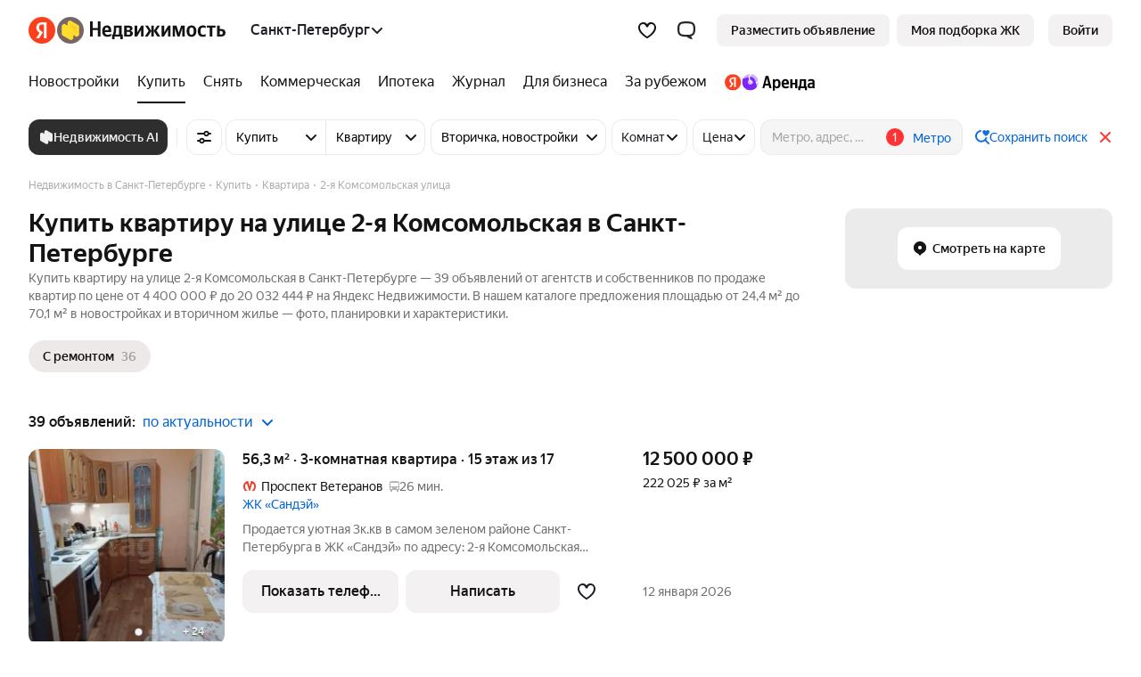

--- FILE ---
content_type: text/css; charset=utf-8
request_url: https://s.realty.yandex.net/build-static/realty-mf-footer/_/index.client.cec3fa50ebc4a45848c8.css
body_size: 8631
content:
#footer .Link{touch-action:manipulation}#footer .Link_disabled{pointer-events:none}#footer .Link_theme_islands{color:#0065d9;cursor:pointer;outline:0;text-decoration:none;transition:color .15s ease-out;-webkit-tap-highlight-color:rgba(0,0,0,.1)}#footer .Link_theme_islands.Link_with-icon .Icon .shape{transition:fill .15s ease-out;fill:#0065d9}#footer .Link_theme_islands.Link_view_minor,#footer .Link_theme_islands:visited{color:#669}#footer .Link_theme_islands.Link_view_minor.Link_with-icon .Icon .shape,#footer .Link_theme_islands:visited.Link_with-icon .Icon .shape{fill:#669}#footer .Link_withInheritColor,#footer .Link_withInheritColor:visited{color:inherit}#footer .Link_theme_islands.Link_view_black{color:var(--base-black-alpha-92)}#footer .Link_theme_islands.Link_view_internal{color:#4b4b99}#footer .Link_theme_islands.Link_view_internal.Link_with-icon .Icon .shape{fill:#4b4b99}#footer .Link_theme_islands.Link_view_external{color:#070}#footer .Link_theme_islands.Link_view_external.Link_with-icon .Icon .shape{fill:#070}#footer .Link_theme_islands.Link_view_yellow{color:#dc9}#footer .Link_theme_islands.Link_view_yellow.Link_with-icon .Icon .shape{fill:#dc9}#footer .Link_theme_islands.Link_view_white{color:rgba(255,255,255,.92)}#footer .Link_theme_islands.Link_view_white.Link_with-icon .Icon .shape{fill:rgba(255,255,255,.92)}#footer .Link_theme_islands.Link_view_dark{color:#3d98ff}#footer .Link_theme_islands.Link_view_dark.Link_with-icon .Icon .shape{fill:#3d98ff}#footer .Link_theme_islands.Link_view_ghost,#footer .Link_theme_islands.Link_view_yellow-ghost{color:#999}#footer .Link_theme_islands.Link_view_ghost.Link_with-icon .Icon .shape,#footer .Link_theme_islands.Link_view_yellow-ghost.Link_with-icon .Icon .shape{fill:#999}#footer .Link_theme_islands.Link_view_ghost:hover{color:#000}#footer .Link_theme_islands.Link_view_ghost:hover.Link_with-icon .Icon .shape{fill:#000}#footer .Link_theme_islands.Link_hovered.Link_view_yellow,#footer .Link_theme_islands.Link_hovered.Link_view_yellow-ghost{color:#fecb2e}#footer .Link_theme_islands.Link_hovered.Link_view_yellow-ghost.Link_with-icon .Icon .shape,#footer .Link_theme_islands.Link_hovered.Link_view_yellow.Link_with-icon .Icon .shape{fill:#fecb2e}#footer .Link_theme_islands.Link_view_text{color:#000}#footer .Link_theme_islands.Link_view_text.Link_with-icon .Icon .shape{fill:#000}#footer .Link_theme_islands.Link_view_text-global{color:#000}#footer .Link_theme_islands.Link_view_text-global.Link_with-icon .Icon .shape{fill:#000}#footer .Link_theme_islands.Link_view_text-global:hover{color:#cbc089}#footer .Link_theme_islands.Link_view_text-global:hover.Link_with-icon .Icon .shape{fill:#cbc089}#footer .Link_theme_islands.Link_view_ghost-global{color:rgba(255,255,255,.56)}#footer .Link_theme_islands.Link_view_ghost-global.Link_with-icon .Icon .shape{fill:rgba(255,255,255,.56)}#footer .Link_theme_islands.Link_view_ghost-global:hover{color:#cbc089}#footer .Link_theme_islands.Link_view_ghost-global:hover.Link_with-icon .Icon .shape{fill:#cbc089}#footer .Link_theme_islands.Link_view_white-global{color:#fff}#footer .Link_theme_islands.Link_view_white-global.Link_with-icon .Icon .shape{fill:#fff}#footer .Link_theme_islands.Link_view_white-global:hover{color:#cbc089}#footer .Link_theme_islands.Link_view_white-global:hover.Link_with-icon .Icon .shape{fill:#cbc089}#footer .Link_theme_islands:active,#footer .Link_theme_islands:hover{color:#f33}#footer .Link_theme_islands:active.Link_with-icon .Icon .shape,#footer .Link_theme_islands:hover.Link_with-icon .Icon .shape{fill:#f33}#footer .Link_theme_islands.Link_disabled{color:#ddd;-webkit-tap-highlight-color:rgba(0,0,0,0)}#footer .Link_theme_islands.Link_disabled.Link_with-icon .Icon .shape{fill:#ddd}#footer .Link_theme_islands.Link_view_strong{font-weight:700}#footer .Link_theme_islands.Link_size_xs{font-size:12px}#footer .Link_theme_islands.Link_size_m,#footer .Link_theme_islands.Link_size_s{font-size:13px}#footer .Link_theme_islands.Link_size_ml{font-size:14px}#footer .Link_theme_islands.Link_size_l{font-size:15px}#footer .Link_theme_islands.Link_size_lxl{font-size:16px}#footer .Link_theme_islands.Link_size_xl{font-size:18px}#footer .Link_theme_islands.Link_size_xxl{font-size:20px;line-height:26px}#footer .Link_theme_islands .Link__click-area{height:100%;left:0;position:absolute;top:0;width:100%}.Box__bg_primary--MxkVL{background-color:var(--colorBGPrimary)}.Box__bg_secondary--VYgEh{background-color:var(--colorBGSecondary)}.Box__bg_elevation1--2qLR9{background-color:var(--colorBGElevation1)}.Box__bg_elevation2--3AqK6{background-color:var(--colorBGElevation2)}.Box__bg_surfaceInfo--2Lwnx{background-color:var(--colorBGSurfaceInfo)}.Box__bg_surfaceSuccess--1FaN-{background-color:var(--colorBGSurfaceSuccess)}.Box__bg_surfaceAttention--GbqB7{background-color:var(--colorBGSurfaceAttention)}.Box__bg_surfaceContrast--2zr1M{background-color:var(--colorBGSurfaceContrast)}.Box__bg_surfaceStableDark--Dk5qs{background-color:var(--colorBGSurfaceStableDark)}.Box__bg_surfaceStableLight--1VX7P{background-color:var(--colorBGSurfaceStableLight)}.Box__bg_colorBGContarst--20smp{background-color:var(--colorBGContarst)}.Box__bg_select--2N2Bo{background-color:var(--colorUISelect)}.Box__bg_info--1Uq0r{background-color:var(--colorUIInfo)}.Box__bg_success--3QqBQ{background-color:var(--colorUISuccess)}.Box__bg_attention--3hIrk{background-color:var(--colorUIAttention)}.Box__bg_contrast--19MeN{background-color:var(--colorUIContrast)}.Box__bg_dividerAndBorder--fTGmk{background-color:var(--colorUIDividerAndBorder)}.Box__bg_rating--2Gugj{background-color:var(--colorUIRating)}.Box__bg_arenda--RAZT9{background-color:var(--colorTextAndIconArenda)}.Box__bg_switcher--21C5o{background-color:var(--colorUISwitcher)}.Box__bg_provyazki--3Qaf2{background-color:var(--colorUIProvyazki)}.Box__clr_primary--1Sby8{color:var(--colorTextAndIconPrimary)}.Box__clr_secondary--1ZIf-{color:var(--colorTextAndIconSecondary)}.Box__clr_tertiary--Z0j4y{color:var(--colorTextAndIconTertiary)}.Box__clr_quaterniary--gmnD5{color:var(--colorTextAndIconQuaterniary)}.Box__clr_invertPrimary--39_Bf{color:var(--colorTextAndIconInvertPrimary)}.Box__clr_invertSecondary--3Vope{color:var(--colorTextAndIconInvertSecondary)}.Box__clr_invertTertiary--1HduG{color:var(--colorTextAndIconInvertTertiary)}.Box__clr_invertQuaterniary--3jy1G{color:var(--colorTextAndIconInvertQuaterniary)}.Box__clr_stablePrimaryDark--3KHxC{color:var(--colorTextAndIconStablePrimaryDark)}.Box__clr_stableSecondaryDark--Tksvb{color:var(--colorTextAndIconStableSecondDark)}.Box__clr_stableTertiaryDark--tRV14{color:var(--colorTextAndIconStableThirdDark)}.Box__clr_stableQuaterniaryDark--QKQEz{color:var(--colorTextAndIconStableQuaterDark)}.Box__clr_stablePrimaryLight--2sX_3{color:var(--colorTextAndIconStablePrimaryLight)}.Box__clr_stableSecondaryLight--2FmO6{color:var(--colorTextAndIconStableSecondLight)}.Box__clr_stableTertiaryLight--1_v6I{color:var(--colorTextAndIconStableThirdLight)}.Box__clr_stableQuaterniaryLight--33Lhs{color:var(--colorTextAndIconStableQuaterLight)}.Box__clr_link---fePa{color:var(--colorTextAndIconLink)}.Box__clr_accent--3gc94{color:var(--colorTextAndIconAccent)}.Box__clr_accentLight--2u_bZ{color:var(--colorTextAndIconStableAccentLight)}.Box__clr_arenda--3S9-8{color:var(--colorTextAndIconArenda)}.Box__clr_select--31Gmq{color:var(--colorUISelect)}.Box__clr_info--2vueU{color:var(--colorUIInfo)}.Box__clr_success--3MGgL{color:var(--colorUISuccess)}.Box__clr_attention--1n0eh{color:var(--colorUIAttention)}.Box__clr_contrast--3dLzx{color:var(--colorUIContrast)}.Box__clr_dividerAndBorder--3Sa0t{color:var(--colorUIDividerAndBorder)}.Box__clr_rating--3FgRU{color:var(--colorUIRating)}.Box__clr_switcher--mBEli{color:var(--colorUISwitcher)}.Box__clr_provyazki--2xU-9{color:var(--colorUIProvyazki)}.Box__text_align_center--28ag1{text-align:center}.Box__text_align_start--ZL4Lp{text-align:left}.Box__text_align_end--nkOPo{text-align:right}.Box__mt_auto--HZQZZ{margin-top:auto}.Box__mt_2--1-CiH{margin-top:2px}.Box__mt_4--3KGBs{margin-top:4px}.Box__mt_6--34qQg{margin-top:6px}.Box__mt_8--oKy4m{margin-top:8px}.Box__mt_12--1qQX_{margin-top:12px}.Box__mt_16--1PMO5{margin-top:16px}.Box__mt_24--2CVgu{margin-top:24px}.Box__mt_32--3NLF_{margin-top:32px}.Box__mt_48--2-y3P{margin-top:48px}.Box__mt_56--175Xx{margin-top:56px}.Box__mt_64--2g52Z{margin-top:64px}.Box__mt_72--2einQ{margin-top:72px}.Box__mt_80--2_hBE{margin-top:80px}.Box__mb_auto--35ZEU{margin-bottom:auto}.Box__mb_2--1JL26{margin-bottom:2px}.Box__mb_4---C38E{margin-bottom:4px}.Box__mb_6---_lYd{margin-bottom:6px}.Box__mb_8--Ft7wn{margin-bottom:8px}.Box__mb_12--2kqTK{margin-bottom:12px}.Box__mb_16--2YJyx{margin-bottom:16px}.Box__mb_24--JL6SG{margin-bottom:24px}.Box__mb_32--3VGsq{margin-bottom:32px}.Box__mb_48--1046v{margin-bottom:48px}.Box__mb_56--1b-38{margin-bottom:56px}.Box__mb_64--2et-N{margin-bottom:64px}.Box__mb_72--FJ7tQ{margin-bottom:72px}.Box__mb_80--2UJxp{margin-bottom:80px}.Box__ml_auto--29urC{margin-left:auto}.Box__ml_2--2TWBX{margin-left:2px}.Box__ml_4--1yVO7{margin-left:4px}.Box__ml_6--281PV{margin-left:6px}.Box__ml_8--1Aewh{margin-left:8px}.Box__ml_12--1o5Ue{margin-left:12px}.Box__ml_16--1gaF0{margin-left:16px}.Box__ml_24--2wdOw{margin-left:24px}.Box__ml_32--3hzNX{margin-left:32px}.Box__ml_48--2Sgsc{margin-left:48px}.Box__ml_56--bGnqD{margin-left:56px}.Box__ml_64--1aWPC{margin-left:64px}.Box__ml_72--3yuDP{margin-left:72px}.Box__ml_80--36qNH{margin-left:80px}.Box__mr_auto--1C9qV{margin-right:auto}.Box__mr_2--36jgy{margin-right:2px}.Box__mr_4--2mHR3{margin-right:4px}.Box__mr_6--1e7j1{margin-right:6px}.Box__mr_8--kQ_NK{margin-right:8px}.Box__mr_12--1hMf4{margin-right:12px}.Box__mr_16--HWrZx{margin-right:16px}.Box__mr_24--3MWAP{margin-right:24px}.Box__mr_32--U-xpb{margin-right:32px}.Box__mr_48--2JTwV{margin-right:48px}.Box__mr_56--z591n{margin-right:56px}.Box__mr_64--2_PMs{margin-right:64px}.Box__mr_72--S5ww7{margin-right:72px}.Box__mr_80--21VSE{margin-right:80px}.Box__br_4--2RnZ2{border-radius:4px}.Box__br_8--M_d_f{border-radius:8px}.Box__br_12--3TVEd{border-radius:12px}.Box__br_16--2GEye{border-radius:16px}.Box__br_24--3ylMN{border-radius:24px}.Box__br_32--1bzCb{border-radius:32px}.Icon__size_8--3-FxX{height:8px;width:8px}.Icon__size_10--3l_se{height:10px;width:10px}.Icon__size_12--26B0m{height:12px;width:12px}.Icon__size_14--NLhN2{height:14px;width:14px}.Icon__size_16--3Sztc{height:16px;width:16px}.Icon__size_18--mSwho{height:18px;width:18px}.Icon__size_20--3m4dW{height:20px;width:20px}.Icon__size_22--3zvnV{height:22px;width:22px}.Icon__size_24--NPlSq{height:24px;width:24px}.Icon__size_28--Ig_86{height:28px;width:28px}.Icon__size_32--lPXqF{height:32px;width:32px}.Icon__size_36--rkCSK{height:36px;width:36px}.Icon__size_40--3yfIe{height:40px;width:40px}.Icon__size_44--20pND{height:44px;width:44px}.Icon__size_48--3iG3w{height:48px;width:48px}.Icon__size_64--3imIi{height:64px;width:64px}.Icon__size_72--1o2TH{height:72px;width:72px}.Icon__size_78--3lsSe{height:78px;width:78px}.Icon__size_197--g-eqb{height:168px;width:197px}.Icon__size_210--3o3J1{height:178px;width:210px}.Text__text_xs--38Gtd{font-size:12px;line-height:16px}.Text__text_s--2SunE{font-size:14px;line-height:20px}.Text__text_s--2SunE.Text__alone--MttfN{line-height:18px}.Text__text_m--1aF_P{font-size:16px;line-height:24px}.Text__text_m--1aF_P.Text__alone--MttfN{line-height:20px}.Text__text_l--HvxA8{font-size:20px;line-height:26px}.Text__text_weight_400--1XWEW{font-weight:400}.Text__text_weight_500--1iKl2{font-weight:500}.Text__text_weight_700--2MISt{font-weight:700}.Text__text_weight_800--2-bpx{font-weight:800}.Text__text_weight_900--1bCx1{font-weight:900}.Text__text_family_display--ffDcH{font-family:YS Display,Arial,sans-serif}.Text__text_family_text--3Jjzv{font-family:YS Text,Arial,sans-serif}.Text__ellipsis--WGmiq{overflow:hidden;text-overflow:ellipsis;white-space:nowrap}.Text__propotionalLiningNums--Yc4Dh{font-variant-numeric:lining-nums proportional-nums}.InstallAppBanner__container--176pP{background-color:#fff;border-radius:24px;display:flex;justify-content:space-between;overflow:hidden;padding:18px 0 18px 20px;position:relative}.InstallAppBanner__container--176pP .InstallAppBanner__mainContainer--1_mWs .InstallAppBanner__title--812wM{font-family:YS Display Cond,Helvetica Neue,Arial,sans-serif}.InstallAppBanner__mainContainer--1_mWs{display:flex;flex-direction:column}.InstallAppBanner__imageContainer--UWpHV{bottom:0;position:absolute;right:0}.InstallAppBanner__logoImage--3KIpw{height:114px;object-fit:contain}.InstallAppBanner__title--812wM{color:rgba(0,0,0,.92);font-size:20px;font-weight:800;line-height:22px;margin:0 0 12px;max-width:180px;text-transform:uppercase}.InstallAppBanner__buttonContainer--2Q_X2{align-items:center;display:flex;gap:12px}.InstallAppBanner__button--3_bZF{align-items:center;background-color:var(--button-view-primary-fill-color-default);border:none;border-radius:var(--base-border-radius-s);color:rgba(0,0,0,.92);display:flex;font-family:YS Text;font-size:var(--base-otp-input-size-font-size-error);font-weight:500;justify-content:center;line-height:var(--base-otp-input-size-line-height-error);padding:8px 16px}.InstallAppBanner__ratingContainer--3syQz{align-items:center;display:flex;gap:4px}.InstallAppBanner__ratingContainer--3syQz .InstallAppBanner__ratingIcon--2oojL{color:rgba(0,0,0,.32)}.InstallAppBanner__rating--22ObC{color:rgba(0,0,0,.32);font-size:var(--base-otp-input-size-font-size-error);font-weight:500;line-height:var(--base-otp-input-size-line-height-error)}#footer .FooterCopyright_size_m,#footer .FooterCopyright_size_s{font-size:13px}#footer .FooterCopyright_size_ml{font-size:14px}#footer .FooterCopyright_size_l{font-size:15px}#footer .FooterCopyright_size_lxl{font-size:16px}#footer .FooterCopyright_size_xl{font-size:18px}#footer .FooterCopyright_view_minor{color:#669}#footer .FooterCopyright_view_internal{color:#4b4b99}#footer .FooterCopyright_view_external{color:#070}#footer .FooterCopyright_view_ghost{color:#999}#footer .FooterCopyright_view_text{color:#000}#footer .FooterCopyright_view_strong{font-weight:700}#footer .FooterLinks .Link{margin-right:24px;white-space:nowrap}#footer .FooterLinks_mode_column{align-items:center;display:flex;flex-direction:column}#footer .FooterLinks_mode_column .Link{margin:0 0 16px}#footer .FooterLinks_mode_column .Link:last-child{margin-bottom:0}#footer .Icon{background-position:50%;background-repeat:no-repeat;display:inline-block;font-size:0;line-height:normal;text-align:center}#footer .Icon,#footer .Icon svg{height:100%;vertical-align:middle}#footer .Icon svg{margin:0;-moz-transform:scale(1);-webkit-transform:scale(1);width:100%}#footer .Icon:after{content:"\00A0";visibility:hidden}.FooterYandexService__container--1w8BK{align-items:center;color:rgba(255,255,255,.56);display:flex}.FooterYandexService__text--1Q_sx{font-size:14px;font-weight:400;line-height:20px}.FooterYandexService__link--2fh94{color:inherit;margin-left:8px;position:relative;top:-1px}.FooterYandexService__logo--36zx-{height:19px;width:70px}.FooterYandexService__link--2fh94:active,.FooterYandexService__link--2fh94:hover{opacity:.8}.FooterYandexService__mobile--3GP32{color:rgba(0,0,0,.92)}.FooterYandexService__mobile--3GP32 .FooterYandexService__link--2fh94{margin-left:5px}.FooterYandexService__mobile--3GP32 .FooterYandexService__logo--36zx-{height:16px;width:53px}.FooterYandexService__mobile--3GP32 .FooterYandexService__text--1Q_sx{font-size:16px;line-height:var(--line-height-24)}#footer .SocialNetworks{display:flex;margin:0;padding-left:0}#footer .SocialNetworks li{list-style-type:none}#footer .SocialNetworks__link{display:block;opacity:.5}#footer .SocialNetworks_size_m .SocialNetworks__icon,#footer .SocialNetworks_size_m .SocialNetworks__link{height:24px;width:24px}#footer .SocialNetworks_size_l .SocialNetworks__icon,#footer .SocialNetworks_size_l .SocialNetworks__link{height:36px;width:36px}#footer .SocialNetworks_size_lxl .SocialNetworks__icon,#footer .SocialNetworks_size_lxl .SocialNetworks__link{height:40px;width:40px}#footer .SocialNetworks_size_m li:not(:last-child){margin-right:10px}#footer .SocialNetworks_size_l li:not(:last-child){margin-right:12px}#footer .SocialNetworks_size_lxl li:not(:last-child){margin-right:24px}#footer .SocialNetworks_theme_light .SocialNetworks__icon{color:#fff}#footer .SocialNetworks_theme_dark .SocialNetworks__icon{color:#000}#footer .SocialNetworks_theme_light-grey .SocialNetworks__icon{color:rgba(0,0,0,.16)}#footer .SocialNetworks_theme_white .SocialNetworks__icon{color:rgba(255,255,255,.92)}#footer .Icon.Icon_type_arrow{-webkit-backface-visibility:hidden;backface-visibility:hidden;height:5px;width:9px}#footer .Icon.Icon_type_arrow.Icon_is-bg{background:url(https://s.realty.yandex.net/build-static/realty-mf-footer/_/591305c1d197532ad267a3849950fa3a.svg) no-repeat}#footer .Icon.Icon_type_arrow.Icon_direction_top{transform:rotate(-180deg)}#footer .Icon.Icon_type_arrow.Icon_direction_right{transform:rotate(-90deg)}#footer .Icon.Icon_type_arrow.Icon_direction_left{transform:rotate(90deg)}#footer .Icon.Icon_type_arrow.Icon_animate-direction{transition:transform .1s ease-out}#footer .IconSvg_size_8{height:8px;width:8px}#footer .IconSvg_size_10{height:10px;width:10px}#footer .IconSvg_size_12{height:12px;width:12px}#footer .IconSvg_size_14{height:14px;width:14px}#footer .IconSvg_size_16{height:16px;width:16px}#footer .IconSvg_size_18{height:18px;width:18px}#footer .IconSvg_size_20{height:20px;width:20px}#footer .IconSvg_size_22{height:22px;width:22px}#footer .IconSvg_size_24{height:24px;width:24px}#footer .IconSvg_size_28{height:28px;width:28px}#footer .IconSvg_size_32{height:32px;width:32px}#footer .IconSvg_size_36{height:36px;width:36px}#footer .IconSvg_size_40{height:40px;width:40px}#footer .IconSvg_size_44{height:44px;width:44px}#footer .IconSvg_size_48{height:48px;width:48px}#footer .IconSvg_size_64{height:64px;width:64px}#footer .IconSvg_size_78{height:78px;width:78px}#footer .IconSvg_size_197{height:168px;width:197px}#footer .IconSvg_size_210{height:178px;width:210px}.CacheFooterLinksSections__section--3raT4{border-bottom:1px solid #ebebeb;padding:8px 0}[data-theme=dark] .CacheFooterLinksSections__section--3raT4{border-bottom:1px solid var(--colorUIDividerAndBorder)}.CacheFooterLinksSections__section--3raT4:last-of-type{border-bottom:0}.CacheFooterLinksSections__heading--_DTBk{align-items:center;display:flex;justify-content:space-between;margin:8px 0}.CacheFooterLinksSections__icon--2pbZd{color:#c2c2c2;transform:rotate(0deg);transition:transform .15s ease-in}[data-theme=dark] .CacheFooterLinksSections__icon--2pbZd{fill:rgba(255,255,255,.56);color:rgba(255,255,255,.56)}.CacheFooterLinksSections__moreBlockIcon--gB--t{margin-left:5.5px}.CacheFooterLinksSections__links--22Dd5{display:flex;flex-direction:column;gap:12px;margin:12px 0 0;padding:0}.CacheFooterLinksSections__moreLinksContainer--2q6aX{overflow:hidden}.CacheFooterLinksSections__linkItem--1I99M{list-style-type:none}.CacheFooterLinksSections__moreLinks--1j3e3{display:flex;flex-direction:column;gap:12px;margin:0;padding:12px 0 0}.CacheFooterLinksSections__link--2kOIA,.CacheFooterLinksSections__showMore--1OAx9,.CacheFooterLinksSections__title--2fJNk{color:rgba(0,0,0,.56);font-size:16px;font-weight:400;line-height:24px;overflow:hidden;text-decoration:none;text-overflow:ellipsis}[data-theme=dark] .CacheFooterLinksSections__link--2kOIA,[data-theme=dark] .CacheFooterLinksSections__showMore--1OAx9,[data-theme=dark] .CacheFooterLinksSections__title--2fJNk{color:rgba(255,255,255,.56)}.CacheFooterLinksSections__showMore--1OAx9{margin-top:12px}.CacheFooterLinksSections__title--2fJNk{color:rgba(0,0,0,.92);margin:0}[data-theme=dark] .CacheFooterLinksSections__title--2fJNk{color:rgba(255,255,255,.92)}.CacheFooterLinksSections__link--2kOIA:first-letter{text-transform:uppercase}.CacheFooterLinksSections__link--2kOIA:active,.CacheFooterLinksSections__link--2kOIA:link,.CacheFooterLinksSections__link--2kOIA:visited{color:rgba(0,0,0,.56)}[data-theme=dark] .CacheFooterLinksSections__link--2kOIA:active,[data-theme=dark] .CacheFooterLinksSections__link--2kOIA:link,[data-theme=dark] .CacheFooterLinksSections__link--2kOIA:visited{color:rgba(255,255,255,.56)}.CacheFooterLinksSections__centeredContainer--2wj5a{align-items:center;display:flex}.CacheFooterLinksSections__accordionContent--2Gzzz{display:flex;flex-direction:column;overflow:hidden;transition:max-height .15s ease-in}.RealtyLogoIcon__circle--2mwpZ{border-radius:50%}.RealtyLogoIcon__transparent--3WDca{color:#202020}.Logo__container--2wdIe{align-items:center;display:inline-flex;flex-grow:1;justify-content:flex-start}.Logo__link--14Ifp{align-items:center;display:flex}.Logo__link--14Ifp.Icon{display:block}.Logo__realtyLogo--GvXe5{margin-left:2px}[data-theme=dark] .Logo__realtyLogo--GvXe5>svg{color:#fff}.Logo__serviceLink--29jjm{height:17px;margin-left:7px}.Logo__serviceLink--29jjm.Icon{display:inline-block}.Logo__serviceLinkSvg--3lgN8{color:#000;height:17px!important;width:132px!important}[data-theme=dark] .Logo__serviceLinkSvg--3lgN8,[data-theme=dark] .Logo__yandexLogo--2uFIv .IconSvg{color:#fff}@media screen and (max-width:359px){.Logo__serviceLink--29jjm{height:14px;margin-left:5px}.Logo__serviceLinkSvg--3lgN8{height:16px;width:124px}.Logo__podborLogoIcon--1l6iE{height:22px;padding-bottom:0;width:auto}}.FooterTouch__FooterWithSeoText--2yzbV .FooterTouch__Footer--1xWLS{box-sizing:border-box;display:inline-block;padding:0;width:100%}.FooterTouch__FooterWithSeoText--2yzbV .FooterTouch__Footer--1xWLS:first-child{margin-top:8px}.FooterTouch__FooterWithSeoText--2yzbV .FooterTouch__FooterSeoText--BPh8_{color:rgba(0,0,0,.32);font-size:14px;line-height:24px;margin:16px 0 8px;text-align:left}.FooterTouch__Footer--1xWLS{line-height:18px;padding:0 16px}.FooterTouch__Footer__separator--1LTaO{border-width:0 0 2px;color:rgba(0,0,0,.16);margin:0;vertical-align:middle}.FooterTouch__Footer__logo--3VITC{margin:24px 0 16px}.FooterTouch__Footer--1xWLS .FooterTouch__SocialNetworks--2SDUT{display:flex;justify-content:center;margin:24px 0}.FooterTouch__Footer--1xWLS .FooterTouch__FooterCopyright--1-VGY{margin:24px 0 12px;text-align:left}.FooterTouch__Footer__row--3Q3V6{margin:0}.FooterTouch__Footer__nowrap--dRwdt{white-space:nowrap}.FooterTouch__Footer__link--2vzu7{color:#0065d9}.FooterTouch__Footer--1xWLS .FooterTouch__FooterLinks_mode_column--2TBFr{align-items:flex-start;margin:24px 0 8px}.FooterTouch__Footer--1xWLS .FooterTouch__MobileAppAd--2683U{border-radius:16px;margin:16px auto 24px}.FooterTouch__Footer--1xWLS .FooterTouch__MobileAppAd_size_m--Aaswp .FooterTouch__Footer--1xWLS .FooterTouch__MobileAppAd__content--1dyB1{margin:0 auto;max-width:300px}@media (max-width:359px){.FooterTouch__Footer--1xWLS .FooterTouch__MobileAppAd--2683U{border-radius:16px;margin-left:-12px;margin-right:-12px;width:calc(100% + 24px)}}.FooterTouch__Footer--1xWLS .FooterTouch__FooterLinksLink--1gvQ1{color:rgba(0,0,0,.92);font-size:16px;font-weight:400;line-height:24px;overflow:hidden;text-decoration:none;text-overflow:ellipsis}.FooterTouch__Footer__yandexService--2tvqc{margin-bottom:24px}:root,[data-theme=light]{--colorTextAndIconPrimary:#000000eb;--colorTextAndIconSecondary:#0000008f;--colorTextAndIconTertiary:#00000052;--colorTextAndIconTertiaryOpaque:#adadad;--colorTextAndIconQuaterniary:#00000029;--colorTextAndIconLink:#0065d9;--colorTextAndIconInvertPrimary:rgba(255,255,255,0.92);--colorTextAndIconInvertSecondary:rgba(255,255,255,0.56);--colorTextAndIconInvertTertiary:rgba(255,255,255,0.32);--colorTextAndIconInvertQuaterniary:rgba(255,255,255,0.16);--colorTextAndIconStablePrimaryDark:#000000eb;--colorTextAndIconStableSecondDark:#0000008f;--colorTextAndIconStableThirdDark:#00000052;--colorTextAndIconStableQuaterDark:#00000029;--colorTextAndIconStablePrimaryLight:#fff;--colorTextAndIconStableSecondLight:#ffffff8f;--colorTextAndIconStableThirdLight:#ffffff52;--colorTextAndIconStableQuaterLight:#ffffff29;--colorTextAndIconAccent:#0065d9;--colorTextAndIconStableAccentLight:#3d98ff;--colorTextAndIconArenda:#7d24ff;--colorBGPrimary:#fff;--colorBGSecondary:#f3f1f1;--colorBGSecondaryStableDark:#1b1b1b;--colorBGElevation1:#fff;--colorBGElevation2:#f3f1f1;--colorBGSurfaceInfo:#ebf4ff;--colorBGSurfaceSuccess:#e0f6e8;--colorBGSurfaceAttention:#ffe7e7;--colorBGSurfaceContrast:#000000eb;--colorBGSurfaceStableDark:#000000eb;--colorBGSurfaceStableLight:#fff;--colorBGContarst:#2e2e2e;--colorUISelect:#fed42b;--colorUIInfo:#07f;--colorUISuccess:#00b341;--colorUIAttention:#f33;--colorUIContrast:#2e2e2e;--colorUIDividerAndBorder:#ede9e9;--colorUIRating:#ffb200;--colorUIArenda:#7d24ff;--colorUISwitcher:#2e2e2e;--colorUIProvyazki:#786565;--colorUIAccent:#f57953;--colorUISurfaceInfo:235,244,255;--colorUIInfoMask:235,244,255;--specialColorButtonWhatsappDefault:#128c7e;--specialColorButtonWhatsappHover:#0c8274;--specialColorButtonWhatsappPressed:#06786b;--specialColorButtonWhatsappDisable:#f5f5f5;--specialColorElementPromotion:#fc5230;--specialColorButtonPromotionDefault:#fc5230;--specialColorButtonPromotionHover:#e34a2b;--specialColorButtonPromotionPressed:#cf4327;--specialColorButtonPromotionDisable:#f5f5f5;--brightnessHover:0.97;--brightnessPressed:0.94;--brightnessInvertHover:1.04;--brightnessInvertPressed:1.06;--colorHighlightHover:rgba(0,0,0,0.03);--colorHighlightPressed:rgba(0,0,0,0.06);--colorHighlightInvertHover:rgba(255,255,255,0.03);--colorHighlightInvertPressed:rgba(255,255,255,0.06);--chipsMaskColor:0,0,0}:root,[data-theme=dark],[data-theme=light]{--base-padding-xxs:4px;--base-padding-xs:8px;--base-padding-s:12px;--base-padding-sm:16px;--base-padding-m:20px;--base-padding-ml:24px;--base-padding-l:32px;--base-padding-xl:40px;--base-padding-xxl:48px;--base-padding-xxxl:56px;--base-inset-xxs:4px;--base-inset-xs:8px;--base-inset-s:12px;--base-inset-sm:16px;--base-inset-m:20px;--base-inset-ml:24px;--base-inset-l:32px;--base-inset-xl:40px;--base-inset-xxl:48px;--base-inset-xxxl:56px;--base-border-radius-s:8px;--base-border-radius-m:12px;--base-border-radius-l:16px;--base-icon-size-xs:8px;--base-icon-size-s:12px;--base-icon-size-sm:16px;--base-icon-size-m:24px;--base-icon-size-ml:32px;--base-icon-size-l:48px;--base-icon-size-xl:56px;--base-button-size-s-padding-vertical:8px;--base-button-size-s-padding-horizontal:16px;--base-button-size-m-padding-vertical:12px;--base-button-size-m-padding-horizontal:20px;--base-button-size-l-padding-vertical:16px;--base-button-size-l-padding-horizontal:24px;--base-button-border-radius-s:8px;--base-button-border-radius-m:8px;--base-button-border-radius-l:8px;--base-button-font-weight:500;--base-input-size-s-size-horizontal-default:100%;--base-input-size-s-size-vertical-default:100%;--base-input-size-s-label-inset-horizontal-default-start:0;--base-input-size-s-label-inset-horizontal-error-start:8px;--base-input-size-s-icon-padding-default:4px;--base-input-size-s-icon-inset-horizontal-default:auto;--base-input-size-s-close-size-default:27px;--base-input-size-s-right-button-inset-horizontal-default-end:16px;--base-input-size-s-hint-inset-horizontal-default-end:14px;--base-input-size-m-size-horizontal-default:100%;--base-input-size-m-size-horizontal-clearoff:calc(100% - 24px);--base-input-size-m-size-vertical-default:40px;--base-input-size-m-padding-vertical-default-start:18px;--base-input-size-m-padding-vertical-default-end:2px;--base-input-size-m-padding-horizontal-default-start:12px;--base-input-size-m-padding-horizontal-default-end:48px;--base-input-size-m-border-radius-default:8px;--base-input-size-m-label-padding-horizontal-default-start:12px;--base-input-size-m-icon-inset-horizontal-default-end:12px;--base-input-size-l-size-horizontal-default:100%;--base-input-size-l-size-horizontal-clearoff:calc(100% - 32px);--base-input-size-l-size-vertical-default:56px;--base-input-size-l-padding-vertical-default-start:28px;--base-input-size-l-padding-vertical-default-end:8px;--base-input-size-l-padding-vertical-labeloff:8px;--base-input-size-l-padding-horizontal-default-start:16px;--base-input-size-l-padding-horizontal-default-end:48px;--base-input-size-l-padding-horizontal-labeloff-start:16px;--base-input-size-l-padding-horizontal-labeloff-end:48px;--base-input-size-l-border-radius-default:8px;--base-input-size-l-label-padding-horizontal-default-start:16px;--base-input-border-radius:12px;--base-otp-input-size-border-radius:12px;--base-otp-input-size-font-size-error:14px;--base-otp-input-size-font-size-text:28px;--base-otp-input-size-line-height-error:20px;--base-otp-input-size-line-height-text:34px;--day-color-text-primary:rgba(0,0,0,0.92);--day-color-text-secondary:rgba(0,0,0,0.56);--day-color-text-tertiary:rgba(0,0,0,0.32);--day-color-text-quaterniary:rgba(0,0,0,0.16);--day-color-text-link:#0065d9;--day-color-text-invert:rgba(255,255,255,0.92);--day-color-icon-primary:rgba(0,0,0,0.92);--day-color-icon-secondary:rgba(0,0,0,0.56);--day-color-icon-tertiary:rgba(0,0,0,0.32);--day-color-icon-quaterniary:rgba(0,0,0,0.16);--day-color-icon-link:#0065d9;--day-color-icon-invert:rgba(255,255,255,0.92);--day-color-background-primary:#fff;--day-color-background-secondary:#f3f3f6;--day-color-background-elevation-1:#fff;--day-color-background-elevation-2:#f3f3f6;--day-color-background-surface-info:#ebf4ff;--day-color-background-surface-success:#e0f6e8;--day-color-background-surface-attention:#ffe7e7;--day-color-background-surface-contrast:rgba(0,0,0,0.92);--day-color-ui-select:#fcd45f;--day-color-ui-info:#07f;--day-color-ui-success:#00b341;--day-color-ui-attention:#f33;--day-color-ui-contrast:#272727;--day-color-ui-divider-border:#ebebeb;--day-color-ui-special-element:#fc5230;--day-color-button-primary-default:#fcd45f;--day-color-button-primary-hover:#f5d556;--day-color-button-primary-pressed:#f5d556;--day-color-button-primary-contrast:#000;--day-color-button-primary-text:rgba(0,0,0,0.92);--day-color-button-primary-disable-default:#f5f5f5;--day-color-button-primary-disable-contrast:#adadad;--day-color-button-primary-disable-text:rgba(173,173,173,0.92);--day-color-button-primary-progress-default:#f5f5f5;--day-color-button-primary-progress-contrast:#adadad;--day-color-button-primary-progress-text:rgba(173,173,173,0.92);--day-color-button-complementary-default:#07f;--day-color-button-complementary-hover:#005cdb;--day-color-button-complementary-pressed:#0044b7;--day-color-button-complementary-contrast:#fff;--day-color-button-complementary-text:rgba(255,255,255,0.92);--day-color-button-complementary-disable-default:#f5f5f5;--day-color-button-complementary-disable-contrast:#adadad;--day-color-button-complementary-disable-text:rgba(173,173,173,0.92);--day-color-button-complementary-progress-default:#f5f5f5;--day-color-button-complementary-progress-contrast:#adadad;--day-color-button-complementary-progress-text:rgba(173,173,173,0.92);--day-color-button-secondary-default:#ebf4ff;--day-color-button-secondary-hover:#dae7f7;--day-color-button-secondary-pressed:#c7d8ed;--day-color-button-secondary-contrast:#0065d9;--day-color-button-secondary-text:#0065d9;--day-color-button-secondary-disable-default:#f5f5f5;--day-color-button-secondary-disable-contrast:#adadad;--day-color-button-secondary-disable-text:rgba(173,173,173,0.92);--day-color-button-secondary-progress-default:#f5f5f5;--day-color-button-secondary-progress-contrast:#adadad;--day-color-button-secondary-progress-text:rgba(173,173,173,0.92);--day-color-button-positive-default:#00b341;--day-color-button-positive-hover:#069e3d;--day-color-button-positive-pressed:#0b8a39;--day-color-button-positive-contrast:#fff;--day-color-button-positive-text:rgba(255,255,255,0.92);--day-color-button-positive-disable-default:#f5f5f5;--day-color-button-positive-disable-contrast:#adadad;--day-color-button-positive-disable-text:rgba(173,173,173,0.92);--day-color-button-positive-progress-default:#f5f5f5;--day-color-button-positive-progress-contrast:#adadad;--day-color-button-positive-progress-text:rgba(173,173,173,0.92);--day-color-button-negative-default:#f33;--day-color-button-negative-hover:#eb2626;--day-color-button-negative-pressed:#d61a1a;--day-color-button-negative-contrast:#fff;--day-color-button-negative-text:rgba(255,255,255,0.92);--day-color-button-negative-disable-default:#f5f5f5;--day-color-button-negative-disable-contrast:#adadad;--day-color-button-negative-disable-text:rgba(173,173,173,0.92);--day-color-button-negative-progress-default:#f5f5f5;--day-color-button-negative-progress-contrast:#adadad;--day-color-button-negative-progress-text:rgba(173,173,173,0.92);--day-color-button-promo-default:#fff;--day-color-button-promo-hover:#fafafa;--day-color-button-promo-pressed:#f2f2f2;--day-color-button-promo-contrast:#1d1f26;--day-color-button-promo-text:rgba(29,31,38,0.92);--day-color-button-promo-disable-default:#f5f5f5;--day-color-button-promo-disable-contrast:#adadad;--day-color-button-promo-disable-text:rgba(173,173,173,0.92);--day-color-button-promo-progress-default:#f5f5f5;--day-color-button-promo-progress-contrast:#adadad;--day-color-button-promo-progress-text:rgba(173,173,173,0.92);--day-color-button-special-promotion-default:#fc5230;--day-color-button-special-promotion-hover:#e34a2b;--day-color-button-special-promotion-pressed:#cf4327;--day-color-button-special-promotion-contrast:#fff;--day-color-button-special-promotion-text:rgba(255,255,255,0.92);--day-color-button-special-promotion-disable-default:#f5f5f5;--day-color-button-special-promotion-disable-contrast:#adadad;--day-color-button-special-promotion-disable-text:rgba(173,173,173,0.92);--day-color-button-special-whatsapp-default:#128c7e;--day-color-button-special-whatsapp-hover:#0c8274;--day-color-button-special-whatsapp-pressed:#06786b;--day-color-button-special-whatsapp-contrast:#fff;--day-color-button-special-whatsapp-text:rgba(255,255,255,0.92);--day-color-button-special-whatsapp-disable-default:#f5f5f5;--day-color-button-special-whatsapp-disable-contrast:#adadad;--day-color-button-special-whatsapp-disable-text:rgba(173,173,173,0.92);--day-color-input-primary-color-bordered:rgba(0,0,0,0.92);--day-color-input-primary-color-disabled-bordered:rgba(0,0,0,0.32);--day-color-input-primary-background-default:none;--day-color-input-primary-background-bordered:#f5f5f8;--day-color-input-primary-background-disabled-bordered:#fafafa;--day-color-input-primary-placeholder-default:rgba(0,0,0,0.32);--day-color-input-primary-placeholder-bordered-disabled:rgba(0,0,0,0.24);--day-color-input-primary-label-default:rgba(0,0,0,0.32);--day-color-input-primary-label-error:#f33;--day-color-input-primary-icon-default:rgba(0,0,0,0.32);--day-color-input-primary-close-hover:rgba(0,0,0,0.16);--day-color-input-complementary-background-color-default:#fff;--day-color-input-secondary-background-color-default:#f3f3f6;--day-color-otp-input-primary-background:#f3f3f6;--day-color-otp-input-primary-text:rgba(0,0,0,0.92);--day-color-otp-input-primary-error:#f33;--day-color-otp-input-primary-underline:rgba(0,0,0,0.32);--day-color-otp-input-primary-active-underline:#07f;--night-color-text-primary:rgba(255,255,255,0.92);--night-color-text-secondary:rgba(255,255,255,0.56);--night-color-text-tertiary:rgba(255,255,255,0.32);--night-color-text-quaterniary:rgba(255,255,255,0.16);--night-color-text-link:#3d98ff;--night-color-text-invert:rgba(0,0,0,0.92);--night-color-icon-primary:rgba(255,255,255,0.92);--night-color-icon-secondary:rgba(255,255,255,0.56);--night-color-icon-tertiary:rgba(255,255,255,0.32);--night-color-icon-quaterniary:rgba(255,255,255,0.16);--night-color-icon-link:#3d98ff;--night-color-icon-invert:rgba(0,0,0,0.92);--night-color-background-primary:#141414;--night-color-background-secondary:#1b1b1b;--night-color-background-elevation-1:#2e2e2e;--night-color-background-elevation-2:#3e3e3e;--night-color-background-surface-info:rgba(61,152,255,0.12);--night-color-background-surface-success:rgba(64,214,116,0.12);--night-color-background-surface-attention:rgba(255,102,102,0.12);--night-color-background-surface-contrast:rgba(255,255,255,0.32);--night-color-ui-select:#ffe16a;--night-color-ui-info:#3d98ff;--night-color-ui-success:#1abd53;--night-color-ui-attention:#f66;--night-color-ui-contrast:#fff;--night-color-ui-divider-border:#2e2e2e;--night-color-ui-special-element:#e84b29;--night-color-button-primary-default:#ffe16a;--night-color-button-primary-hover:#f7d85e;--night-color-button-primary-pressed:#f0d051;--night-color-button-primary-contrast:#000;--night-color-button-primary-text:rgba(0,0,0,0.92);--night-color-button-primary-disable-default:#2e2e2e;--night-color-button-primary-disable-contrast:#adadad;--night-color-button-primary-disable-text:rgba(173,173,173,0.92);--night-color-button-primary-progress-default:#2e2e2e;--night-color-button-primary-progress-contrast:#adadad;--night-color-button-primary-progress-text:rgba(173,173,173,0.92);--night-color-button-complementary-default:#3d98ff;--night-color-button-complementary-hover:#4291eb;--night-color-button-complementary-pressed:#4589d6;--night-color-button-complementary-contrast:#fff;--night-color-button-complementary-text:rgba(255,255,255,0.92);--night-color-button-complementary-disable-default:#2e2e2e;--night-color-button-complementary-disable-contrast:#adadad;--night-color-button-complementary-disable-text:rgba(173,173,173,0.92);--night-color-button-complementary-progress-default:#2e2e2e;--night-color-button-complementary-progress-contrast:#adadad;--night-color-button-complementary-progress-text:rgba(173,173,173,0.92);--night-color-button-secondary-default:#1f2a36;--night-color-button-secondary-hover:#18232e;--night-color-button-secondary-pressed:#121c26;--night-color-button-secondary-contrast:#3d98ff;--night-color-button-secondary-text:rgba(61,152,255,0.92);--night-color-button-secondary-disable-default:#2e2e2e;--night-color-button-secondary-disable-contrast:#adadad;--night-color-button-secondary-disable-text:rgba(173,173,173,0.92);--night-color-button-secondary-progress-default:#2e2e2e;--night-color-button-secondary-progress-contrast:#adadad;--night-color-button-secondary-progress-text:rgba(173,173,173,0.92);--night-color-button-positive-default:#1abd53;--night-color-button-positive-hover:#1ea84f;--night-color-button-positive-pressed:#219449;--night-color-button-positive-contrast:#fff;--night-color-button-positive-text:rgba(255,255,255,0.92);--night-color-button-positive-disable-default:#2e2e2e;--night-color-button-positive-disable-contrast:#adadad;--night-color-button-positive-disable-text:rgba(173,173,173,0.92);--night-color-button-positive-progress-default:#2e2e2e;--night-color-button-positive-progress-contrast:#adadad;--night-color-button-positive-progress-text:rgba(173,173,173,0.92);--night-color-button-negative-default:#f66;--night-color-button-negative-hover:#eb5454;--night-color-button-negative-pressed:#d64545;--night-color-button-negative-contrast:#fff;--night-color-button-negative-text:rgba(255,255,255,0.92);--night-color-button-negative-disable-default:#2e2e2e;--night-color-button-negative-disable-contrast:#adadad;--night-color-button-negative-disable-text:rgba(173,173,173,0.92);--night-color-button-negative-progress-default:#2e2e2e;--night-color-button-negative-progress-contrast:#adadad;--night-color-button-negative-progress-text:rgba(173,173,173,0.92);--night-color-button-promo-default:#fff;--night-color-button-promo-hover:#fafafa;--night-color-button-promo-pressed:#f5f5f5;--night-color-button-promo-contrast:#000;--night-color-button-promo-text:rgba(0,0,0,0.92);--night-color-button-promo-disable-default:#2e2e2e;--night-color-button-promo-disable-contrast:#adadad;--night-color-button-promo-disable-text:rgba(173,173,173,0.92);--night-color-button-promo-progress-default:#2e2e2e;--night-color-button-promo-progress-contrast:#adadad;--night-color-button-promo-progress-text:rgba(173,173,173,0.92);--night-color-button-special-promotion-default:#e84b29;--night-color-button-special-promotion-hover:#d14428;--night-color-button-special-promotion-pressed:#be3e24;--night-color-button-special-promotion-contrast:#fff;--night-color-button-special-promotion-text:rgba(255,255,255,0.92);--night-color-button-special-promotion-disable-default:#f5f5f5;--night-color-button-special-promotion-disable-contrast:#adadad;--night-color-button-special-promotion-disable-text:rgba(173,173,173,0.92);--night-color-button-special-whatsapp-default:#128c7e;--night-color-button-special-whatsapp-hover:#0c8274;--night-color-button-special-whatsapp-pressed:#06786b;--night-color-button-special-whatsapp-contrast:#fff;--night-color-button-special-whatsapp-text:rgba(255,255,255,0.92);--night-color-button-special-whatsapp-disable-default:#f5f5f5;--night-color-button-special-whatsapp-disable-contrast:#adadad;--night-color-button-special-whatsapp-disable-text:rgba(173,173,173,0.92);--night-color-otp-input-primary-background:#3d3d3d;--night-color-otp-input-primary-text:rgba(255,255,255,0.92);--night-color-otp-input-primary-error:#f66;--night-color-otp-input-primary-underline:rgba(255,255,255,0.32);--night-color-otp-input-primary-active-underline:#3d98ff;--typography-font-size-s:14px;--typography-font-size-m:16px;--typography-font-size-l:16px;--typography-font-size-xxxl:28px;--typography-line-height-s:20px;--typography-line-height-m:24px;--typography-line-height-l:24px;--typography-line-height-xxxl:34px;--button-view-primary-fill-color-default:#fed42b;--button-view-primary-fill-color-hover:#f5ca20;--button-view-primary-fill-color-pressed:#edc215;--button-view-primary-fill-color-text:rgba(0,0,0,0.92);--button-view-primary-fill-color-progress-default:#fed42b;--button-view-primary-fill-color-progress-spinner:rgba(0,0,0,0.92);--button-view-primary-fill-color-disable-default:#fed42b;--button-view-primary-fill-color-disable-text:rgba(0,0,0,0.32);--button-view-primary-fill-color-disable-spinner:rgba(0,0,0,0.32);--button-view-secondary-fill-color-default:#f3f1f1;--button-view-secondary-fill-color-hover:#e8e8e8;--button-view-secondary-fill-color-pressed:#e0e0e0;--button-view-secondary-fill-color-text:rgba(0,0,0,0.92);--button-view-secondary-fill-color-progress-default:#f3f1f1;--button-view-secondary-fill-color-progress-spinner:rgba(0,0,0,0.92);--button-view-secondary-fill-color-disable-default:#f3f1f1;--button-view-secondary-fill-color-disable-text:rgba(0,0,0,0.32);--button-view-secondary-fill-color-disable-spinner:rgba(0,0,0,0.32);--button-view-positive-fill-color-default:#00b341;--button-view-positive-fill-color-hover:#069e3d;--button-view-positive-fill-color-pressed:#0b8a39;--button-view-positive-fill-color-text:#fff;--button-view-positive-fill-color-progress-default:#f5f5f5;--button-view-positive-fill-color-progress-spinner:#adadad;--button-view-positive-fill-color-disable-default:#f5f5f5;--button-view-positive-fill-color-disable-text:#adadad;--button-view-positive-fill-color-disable-spinner:#adadad;--button-view-negative-fill-color-default:#f33;--button-view-negative-fill-color-hover:#eb2626;--button-view-negative-fill-color-pressed:#d61a1a;--button-view-negative-fill-color-text:#fff;--button-view-negative-fill-color-progress-default:#f5f5f5;--button-view-negative-fill-color-progress-spinner:#adadad;--button-view-negative-fill-color-disable-default:#f5f5f5;--button-view-negative-fill-color-disable-text:#adadad;--button-view-negative-fill-color-disable-spinner:#adadad;--button-view-promo-fill-color-default:#fff;--button-view-promo-fill-color-hover:#fafafa;--button-view-promo-fill-color-pressed:#f2f2f2;--button-view-promo-fill-color-text:#1d1f26;--button-view-promo-fill-color-progress-default:#f5f5f5;--button-view-promo-fill-color-progress-spinner:#adadad;--button-view-promo-fill-color-disable-default:#f5f5f5;--button-view-promo-fill-color-disable-text:#adadad;--button-view-promo-fill-color-disable-spinner:#adadad;--button-view-complementary-fill-color-default:#2e2e2e;--button-view-complementary-fill-color-hover:#272727;--button-view-complementary-fill-color-pressed:#3a3a3a;--button-view-complementary-fill-color-text:rgba(255,255,255,0.92);--button-view-complementary-fill-color-progress-default:#2e2e2e;--button-view-complementary-fill-color-progress-spinner:rgba(255,255,255,0.92);--button-view-complementary-fill-color-disable-default:#2e2e2e;--button-view-complementary-fill-color-disable-text:rgba(255,255,255,0.32);--button-view-complementary-fill-color-disable-spinner:rgba(255,255,255,0.32);--button-view-accent-fill-color-default:#f57953;--button-view-accent-fill-color-hover:#ee7551;--button-view-accent-fill-color-pressed:#e6724e;--button-view-accent-fill-color-text:#fff;--button-view-accent-fill-color-progress-spinner:#adadad;--button-view-accent-fill-color-disable-default:#f5f5f5;--button-view-accent-fill-color-disable-text:#adadad;--button-view-accent-fill-color-disable-spinner:#adadad;--button-size-s-padding-vertical:8px;--button-size-s-padding-horizontal:16px;--button-size-s-font-size:14px;--button-size-s-line-height:20px;--button-size-s-border-radius:8px;--button-size-s-spinner-size:16px;--button-size-m-padding-vertical:12px;--button-size-m-padding-horizontal:20px;--button-size-m-font-size:16px;--button-size-m-line-height:24px;--button-size-m-border-radius:12px;--button-size-m-spinner-size:24px;--button-size-l-padding-vertical:16px;--button-size-l-padding-horizontal:24px;--button-size-l-font-size:16px;--button-size-l-line-height:24px;--button-size-l-border-radius:12px;--button-size-l-spinner-size:32px;--input-view-primary-fill-color-background-bordered-default:#f5f5f8;--input-view-primary-fill-color-background-bordered-disabled:#fafafa;--input-view-primary-fill-color-text-bordered-default:rgba(0,0,0,0.92);--input-view-primary-fill-color-text-bordered-disabled:rgba(0,0,0,0.32);--input-view-primary-fill-color-placeholder-default:rgba(0,0,0,0.32);--input-view-primary-fill-color-placeholder-bordered-disabled:rgba(0,0,0,0.24);--input-view-primary-fill-color-label-default:rgba(0,0,0,0.32);--input-view-primary-fill-color-label-error:#f33;--input-view-primary-fill-color-icon-default:rgba(0,0,0,0.32);--input-view-primary-fill-color-close-hover:rgba(0,0,0,0.16);--input-view-complementary-fill-color-background-default:#fff;--input-view-secondary-fill-color-background-default:#f3f3f6;--input-size-s-size-horizontal:100%;--input-size-s-size-vertical:100%;--input-size-s-label-font-size-error:14px;--input-size-s-label-inset-horizontal-default-start:0;--input-size-s-label-inset-horizontal-error-start:8px;--input-size-s-icon-padding:4px;--input-size-s-icon-inset-horizontal:auto;--input-size-s-right-button-size-horizontal-end:16px;--input-size-s-close-size:27px;--input-size-s-hint-inset-horizontal-end:14px;--input-size-m-size-horizontal:100%;--input-size-m-size-vertical:40px;--input-size-m-font-size:16px;--input-size-m-line-height:20px;--input-size-m-padding-horizontal-start:12px;--input-size-m-padding-horizontal-end:48px;--input-size-m-padding-vertical-start:18px;--input-size-m-padding-vertical-end:2px;--input-size-m-border-radius:8px;--input-size-m-label-padding-horizontal-start:12px;--input-size-m-icon-inset-horizontal-end:12px;--input-size-l-size-horizontal:100%;--input-size-l-size-vertical:56px;--input-size-l-font-size:16px;--input-size-l-line-height:24px;--input-size-l-padding-horizontal-default-start:16px;--input-size-l-padding-horizontal-default-end:48px;--input-size-l-padding-horizontal-labeloff-start:16px;--input-size-l-padding-horizontal-labeloff-end:48px;--input-size-l-padding-vertical-default-start:28px;--input-size-l-padding-vertical-default-end:8px;--input-size-l-padding-vertical-labeloff:8px;--input-size-l-border-radius:8px;--input-size-l-label-padding-horizontal-start:16px;--otp-input-view-day-primary-fill-color-background:#f3f3f6;--otp-input-view-day-primary-fill-color-error:#f33;--otp-input-view-day-primary-fill-color-underline:rgba(0,0,0,0.32);--otp-input-view-day-primary-fill-color-text:rgba(0,0,0,0.92);--otp-input-view-day-primary-fill-color-active-underline:#07f;--otp-input-view-night-primary-fill-color-background:#3d3d3d;--otp-input-view-night-primary-fill-color-error:#f66;--otp-input-view-night-primary-fill-color-underline:rgba(255,255,255,0.32);--otp-input-view-night-primary-fill-color-text:rgba(255,255,255,0.92);--otp-input-view-night-primary-fill-color-active-underline:#3d98ff;--checkbox-border-width:2px;--radio-border-width:2px;--radio-circle-initial-size:2px;--radio-circle-checked-size:8px;--radius-4:4px}[data-theme=dark]{--colorTextAndIconPrimary:#ffffffeb;--colorTextAndIconSecondary:#ffffff8f;--colorTextAndIconTertiary:#ffffff52;--colorTextAndIconTertiaryOpaque:#717171;--colorTextAndIconQuaterniary:#ffffff29;--colorTextAndIconLink:#3d98ff;--colorTextAndIconInvertPrimary:#000000eb;--colorTextAndIconInvertSecondary:#0000008f;--colorTextAndIconInvertTertiary:#00000052;--colorTextAndIconInvertQuaterniary:#00000029;--colorTextAndIconStablePrimaryDark:#000000eb;--colorTextAndIconStableSecondDark:#0000008f;--colorTextAndIconStableThirdDark:#00000052;--colorTextAndIconStableQuaterDark:#00000029;--colorTextAndIconStablePrimaryLight:#fff;--colorTextAndIconStableSecondLight:#ffffff8f;--colorTextAndIconStableThirdLight:#ffffff52;--colorTextAndIconStableQuaterLight:#ffffff29;--colorTextAndIconAccent:#3d98ff;--colorTextAndIconStableAccentLight:#3d98ff;--colorTextAndIconArenda:#9554ff;--colorBGPrimary:#1b1b1b;--colorBGSecondary:#1b1b1b;--colorBGSecondaryStableDark:#1b1b1b;--colorBGElevation1:#2e2e2e;--colorBGElevation2:#3d3d3d;--colorBGSurfaceInfo:#3d98ff1f;--colorBGSurfaceSuccess:#40d6741f;--colorBGSurfaceAttention:#ff66661f;--colorBGSurfaceContrast:#ffffffeb;--colorBGSurfaceStableDark:#000000eb;--colorBGSurfaceStableLight:#fff;--colorUISelect:#ffde38;--colorUIInfo:#3d98ff;--colorUISuccess:#40d674;--colorUIAttention:#f66;--colorUIContrast:#fff;--colorUIDividerAndBorder:#ffffff1a;--colorUIRating:#ffe16a;--colorUIArenda:#9554ff;--colorUISwitcher:#ffffff8f;--colorUIProvyazki:#786565;--colorUIAccent:#f57953;--colorUISurfaceInfo:61,152,255;--colorUIInfoMask:235,244,255;--button-view-secondary-fill-color-default:#3d3d3d;--button-view-secondary-fill-color-hover:#3b3b3b;--button-view-secondary-fill-color-pressed:#393939;--button-view-secondary-fill-color-text:#ffffffeb;--button-view-secondary-fill-color-progress-default:#3d3d3d;--button-view-secondary-fill-color-progress-spinner:#3d3d3d;--button-view-secondary-fill-color-disable-default:#3d3d3d;--button-view-secondary-fill-color-disable-text:#ffffff52;--button-view-secondary-fill-color-disable-spinner:#ffffff52;--specialColorButtonWhatsappDefault:#128c7e;--specialColorButtonWhatsappHover:#0c8274;--specialColorButtonWhatsappPressed:#06786b;--specialColorButtonWhatsappDisable:#252525;--specialColorElementPromotion:#e84b29;--specialColorButtonPromotionDefault:#e84b29;--specialColorButtonPromotionHover:#d14428;--specialColorButtonPromotionPressed:#be3e24;--specialColorButtonPromotionDisable:#252525;--brightnessHover:1.04;--brightnessPressed:1.06;--brightnessInvertHover:0.97;--brightnessInvertPressed:0.94;--colorHighlightHover:rgba(255,255,255,0.03);--colorHighlightPressed:rgba(255,255,255,0.06);--colorHighlightInvertHover:rgba(0,0,0,0.03);--colorHighlightInvertPressed:rgba(0,0,0,0.06);--chipsMaskColor:255,255,255}.FooterTouch__mobileFooter--vB74K{background-color:var(--colorBGSecondary)}.FooterTouch__mobileFooter--vB74K .SocialNetworks{justify-content:center;margin:24px 0!important}.FooterTouch__mobileFooter--vB74K .FooterCopyright{margin:24px 0 12px}.FooterTouch__mobileFooter--vB74K:has([data-theme=dark]){background-color:#1b1b1b}.FooterTouch__wrapper--2XFB0{margin-left:auto;margin-right:auto;max-width:640px;padding:0 24px 24px}.FooterTouch__logo--24g8u{margin:24px 0 16px}.FooterTouch__appBanner--3gcCm{margin-top:16px}[data-theme=dark] .FooterTouch__appBanner--3gcCm{background-color:var(--colorBGElevation2)}[data-theme=dark] .FooterTouch__appBanner--3gcCm .title{color:rgba(255,255,255,.92)}[data-theme=dark] .FooterTouch__appBanner--3gcCm .rating,[data-theme=dark] .FooterTouch__appBanner--3gcCm .ratingIcon{color:rgba(255,255,255,.32)}.FooterTouch__FooterLinksLink--1gvQ1{align-items:flex-start!important;color:rgba(0,0,0,.92);font-size:16px;font-weight:400;line-height:24px;margin:24px 0 0;overflow:hidden;text-decoration:none;text-overflow:ellipsis}[data-theme=dark] #FooterTouch__wrapper--2XFB0 .FooterTouch__FooterLinksLink--1gvQ1{color:rgba(255,255,255,.92)}.FooterTouch__FooterSeoText--BPh8_{color:rgba(0,0,0,.32);font-size:14px;line-height:24px;margin:16px 0 8px;text-align:left}[data-theme=dark] .FooterTouch__FooterSeoText--BPh8_{color:rgba(255,255,255,.32)}.FooterTouch__FooterSeoText_size_l--3AG26{font-size:14px;line-height:24px;text-align:left}.FooterTouch__FooterLegalSupportText--T2Hhk{color:rgba(0,0,0,.32);font-size:14px;margin-bottom:16px}.FooterTouch__FooterLegalSupportText__link--38vma{color:#0065d9;text-decoration:none}[data-theme=dark] .FooterTouch__FooterLegalSupportText--T2Hhk{color:rgba(255,255,255,.32)}[data-theme=dark] .FooterTouch__FooterLegalSupportText__link--38vma{color:var(--colorTextAndIconLink)}[data-theme=dark] .FooterTouch__Footer__copyright--3ViGc,[data-theme=dark] .FooterTouch__Footer__yandexService--2tvqc{color:rgba(255,255,255,.92)}[data-theme=dark] .FooterTouch__Footer__separator--1LTaO{border-color:var(--colorUIDividerAndBorder)}.FooterSeoText__root--1N0SV{margin:0}#footer .ContentWidth{box-sizing:border-box;margin:0 auto;max-width:1324px;min-width:1200px;padding:0 32px}#footer .ContentWidth.ContentWidth_fullWidth{max-width:none;padding:0}#footer .ContentWidth.ContentWidth_withoutIndent{padding:0}#footer .FooterRow{align-items:center;display:flex;justify-content:space-between}.StoreLink__container--1mND-{position:relative}.StoreLink__container--1mND-:hover{color:unset}.StoreLink__storeIcon--2X17g{height:28px;width:28px}.StoreLink__rating--2olut{align-items:center;color:#fff;display:flex;font-size:12px;font-weight:500;gap:2px;line-height:16px;margin:6px 0 0;-webkit-user-select:none;user-select:none}.FooterAppDownloadBanner__container--1IgPg{align-items:center;color:rgba(255,255,255,.56);display:flex}.FooterAppDownloadBanner__wrapper--3OFQO{display:flex;flex-direction:column;margin-left:12px}.FooterAppDownloadBanner__downloadText--1RMxZ{font-size:var(--base-otp-input-size-font-size-error);line-height:18px;margin:0;width:180px}.FooterAppDownloadBanner__qr--2ggpk{align-items:center;background-color:#fff;border-radius:var(--base-border-radius-m);box-sizing:border-box;display:flex;height:106px;justify-content:center;overflow:hidden;padding:8px;width:106px}.FooterAppDownloadBanner__storeWithRatings--3Me1Z{display:flex;margin-top:16px}.FooterAppDownloadBanner__storeList--1jkLY{align-items:center;display:flex;gap:10px;list-style:none;margin:0 0 0 12px;padding:0}.FooterAppDownloadBanner__rating--XLhN0{align-items:center;display:flex;font-size:var(--base-otp-input-size-font-size-error);line-height:var(--base-otp-input-size-line-height-error)}.FooterAppDownloadBanner__storeLink--1fSiw{color:rgba(255,255,255,.56)!important}.FooterAppDownloadBanner__storeLink--1fSiw .FooterAppDownloadBanner__storeIcon--1q-nK{height:24px;width:24px}.FooterAppDownloadBanner__starIcon--3MubM{margin-right:4px}.Link__container--3CaZF{cursor:pointer;outline:0;text-decoration:none;touch-action:manipulation;transition:color .2s cubic-bezier(.2,0,0,1)}.Link__container--3CaZF.Link__PRIMARY--2mIZL{color:var(--colorTextAndIconLink)}.Link__container--3CaZF.Link__PRIMARY--2mIZL:active,.Link__container--3CaZF.Link__PRIMARY--2mIZL:hover{color:var(--colorUIAttention)}.Link__container--3CaZF.Link__SECONDARY--2bTT0{color:var(--colorTextAndIconPrimary)}.Link__container--3CaZF.Link__SECONDARY--2bTT0:active,.Link__container--3CaZF.Link__SECONDARY--2bTT0:hover{color:var(--colorUIAttention)}.Link__container--3CaZF.Link__INACTIVE--XyCZm{color:var(--colorTextAndIconPrimary);pointer-events:none}.Link__clickArea--3sKf9{height:100%;left:0;position:absolute;top:0;width:100%}.CacheFooterLinksSections__container--VFMig{white-space:nowrap;width:100%}.CacheFooterLinksSections__container--VFMig li{list-style-type:none}.CacheFooterLinksSections__container--VFMig ul{margin:0;padding-left:0}.CacheFooterLinksSections__block--1zjDT{display:none;margin-right:-30px}.CacheFooterLinksSections__visible--1w5l9{display:block}.CacheFooterLinksSections__fullList--3aPh2,.CacheFooterLinksSections__preview--jSrG2{column-gap:20px;display:grid;grid-template-columns:repeat(5,1fr);row-gap:40px}.CacheFooterLinksSections__fullList--3aPh2{grid-template-columns:repeat(auto-fit,minmax(200px,1fr))}.CacheFooterLinksSections__preview--jSrG2:not(.CacheFooterLinksSections__compact--14Pfy){grid-template-columns:repeat(4,1fr)}.CacheFooterLinksSections__link--3_1Od{line-height:29px;overflow:hidden;text-overflow:ellipsis}.CacheFooterLinksSections__link--3_1Od:first-letter{text-transform:uppercase}.CacheFooterLinksSections__showMore--1xXZ9{display:inline-block;line-height:29px;max-width:300px;overflow:hidden;text-overflow:ellipsis;transition:max-width .5s ease-out,margin-right .5s ease-out;white-space:nowrap}.CacheFooterLinksSections__showMore--1xXZ9:not(:last-child){margin-right:30px}.CacheFooterLinksSections__showMore--1xXZ9:first-letter{text-transform:uppercase}.CacheFooterLinksSections__hidden--TTS8X{max-width:0}.CacheFooterLinksSections__hidden--TTS8X:not(:last-child){margin-right:0}.CacheFooterLinksSections__title--3AcKo{color:#fff;font-size:12px;font-weight:400;letter-spacing:1.5px;margin:0 0 8px;overflow:hidden;text-decoration:none;text-overflow:ellipsis;text-transform:uppercase}.CacheFooterLinksSections__tabLinks--3msg4{display:grid;grid-template-columns:repeat(10,min-content);margin-top:24px;grid-column-gap:30px}.CacheFooterLinksSections__column--IvopC{box-sizing:border-box;display:flex;flex-direction:column;flex-shrink:0}.CacheFooterLinksSections__columnShowMore--1Xfvk{margin-top:7px}.Footer__root---BWHQ{--background-color:var(--colorBGSurfaceStableDark);--font-color:#999;--title-color:var(--white);--separator-color:#272727;background-color:var(--background-color);color:var(--font-color);font-size:14px;overflow:hidden;-webkit-font-smoothing:antialiased}.Footer__root---BWHQ .Link.Link_size_m{font-size:14px!important}.Footer__footerRow--21IxP{border-top:1px solid var(--separator-color);box-sizing:initial;min-height:30px;padding:24px 0}.Footer__footerRow--21IxP:empty{display:none}.Footer__footerRow--21IxP:first-child{border-top:none}.Footer__content--14V_k{padding-top:8px!important;width:100%}.Footer__legalTextColumn--3t1_G{align-items:flex-start;flex-direction:column;line-height:20px;margin-right:auto}.Footer__p--26yun{margin:0}.Footer__legalSupport--3foPt{flex-basis:100%}.Footer__appBanner--3hqFM{margin-left:80px}